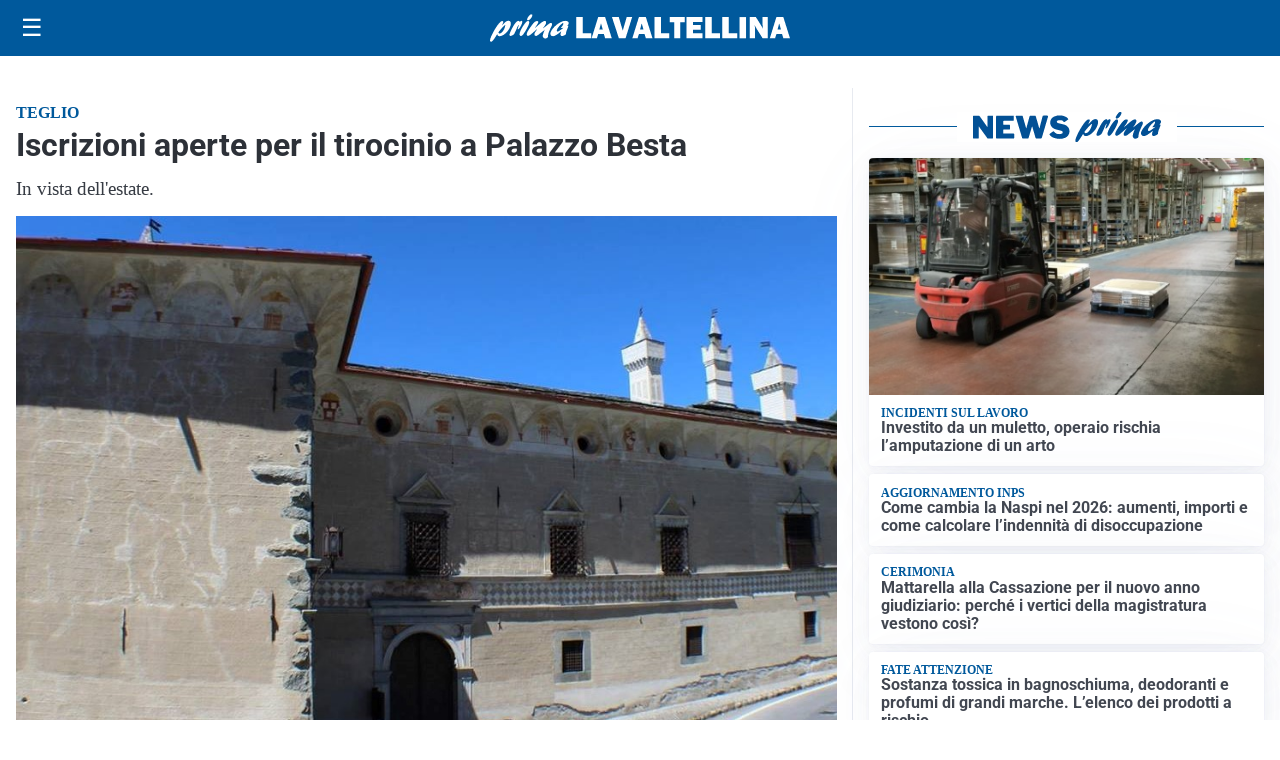

--- FILE ---
content_type: text/html; charset=utf8
request_url: https://primalavaltellina.it/media/my-theme/widgets/list-posts/sidebar-business-pmi.html?ts=29498438
body_size: 532
content:
<div class="widget-title-img"><img src="https://format.netweek.it/media/loghi/business-pmi.svg" alt="Logo Business PMI" class="widget-logo logo-light-and-dark" /></div>
<div class="widget-sidebar-featured-poi-lista">
            
                    <article class="featured">
                <a href="https://primalavaltellina.it/rubriche/business-pmi/eco-step-italia-lazienda-che-cresce-in-silenzio-innovando-la-gestione-dei-rifiuti/">
                                            <figure><img width="480" height="300" src="https://primalavaltellina.it/media/2026/01/P1340714-1280x960-1-480x300.jpg" class="attachment-thumbnail size-thumbnail wp-post-image" alt="Eco Step Italia, l’azienda che cresce in silenzio innovando la gestione dei rifiuti" loading="lazy" sizes="(max-width: 480px) 480px, (max-width: 1024px) 640px, 1280px" decoding="async" /></figure>
                                        <div class="post-meta">
                                                    <span class="lancio">Visione internazionale e progetti tailor made</span>
                                                <h3>Eco Step Italia, l’azienda che cresce in silenzio innovando la gestione dei rifiuti</h3>
                    </div>
                </a>
            </article>
            </div>

<div class="widget-footer"><a role="button" href="/rubriche/business-pmi/" class="outline widget-more-button">Altre notizie</a></div>